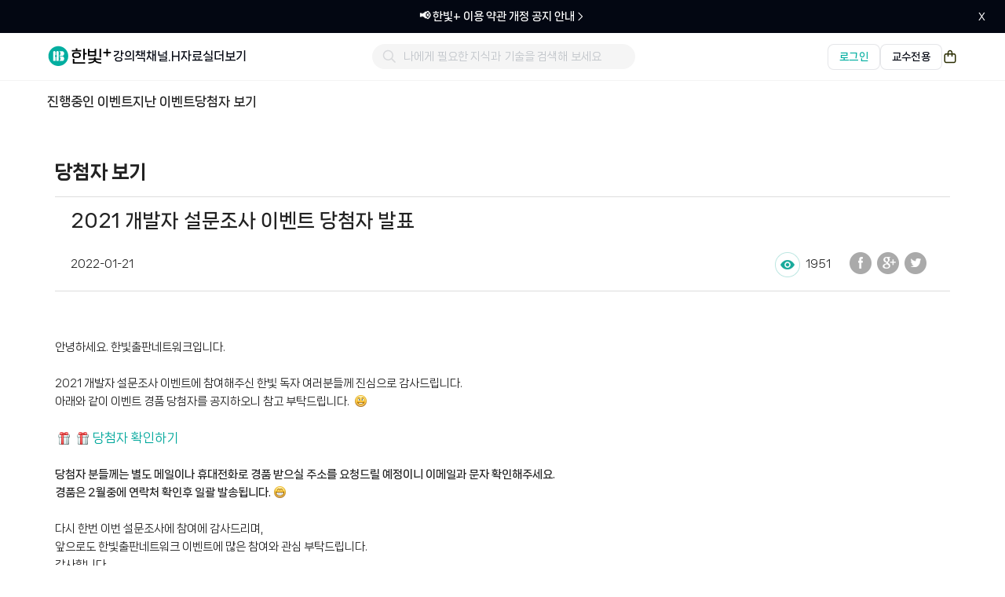

--- FILE ---
content_type: text/html; charset=UTF-8
request_url: https://www.hanbit.co.kr/event/winners/winners_view.html?idx=67&page=4
body_size: 10139
content:
<!DOCTYPE html>
<html lang="ko">
<head>
<!--[if lte IE 8]>
<script>
  location.replace('/support/explorer_upgrade.html');
</script>
<![endif]-->
<meta charset="utf-8"/>
<title>한빛+</title>
<link rel="shortcut icon" href="https://www.hanbit.co.kr/images/common/hanbit.ico"> 
<meta http-equiv="X-UA-Compatible" content="IE=Edge" />
<meta property="og:type" content="website"/>
<meta property="og:title" content="한빛+"/>
<meta property="og:description" content="사람을 잇고 지식과 경험을 엮어 세상을 바꾸는 디지털 콘텐츠 기업"/>
<meta property="og:image" content="https://cdn-prod.hanbit.co.kr/images/store/logo_hanbit_plus.png" />
<meta property="og:url" content="https://www.hanbit.co.kr/event/winners/winners_view.html?idx=67&page=4"/>
<link rel="canonical" href="https://www.hanbit.co.kr/event/winners/winners_view.html?idx=67&page=4" />
<meta name="keywords" content="한빛미디어, 한빛아카데미, 한빛비즈, 한빛라이프, 한빛에듀, 한빛앤, 리얼타임, 한빛대관, 책, 출판사, IT전문서, IT활용서, 대학교재, 경제경영, 어린이, 유아, 실용, 여행, 전자책, 교육, 강의, 세미나, 라이브코딩, 밋업, 컨퍼런스, ebook" />
<meta name="description" content="사람을 잇고 지식과 경험을 엮어 세상을 바꾸는 디지털 콘텐츠 기업" />
<meta name="viewport" content="width=device-width,initial-scale=1.0,minimum-scale=1.0,maximum-scale=1.0">
<meta name="viewport" content="width=1260">
<meta name="apple-mobile-web-app-capable" content="yes" />
<meta name="naver-site-verification" content="01c29ed1852aecca7a48ac0c3e0869627bc512d8"/>
<link rel="stylesheet" href="/css/common.css?202502261100" />
<link href="/css/hover.css" rel="stylesheet" media="all">
<link rel="stylesheet" href="/js/jquery.raty.css" />
<script type="text/javascript" src="/js/jquery-latest.js"></script>
<script type="text/javascript" src="/js/jquery-ui.js"></script>
<script type="text/javascript" src="/js/jquery.event.drag-1.5.min.js"></script>
<script type="text/javascript" src="/js/jquery.touchSlider.js"></script>
<script type="text/javascript" src="/js/jquery.raty.js"></script>
<script type="text/javascript" src="/js/jquery.cookie.js"></script>
<script type="text/javascript" src="/js/main.js"></script>
<script type="text/javascript" src="/lib/cheditor/cheditor.js"></script>
<script type="text/javascript" src="/lib/ckeditor/build/ckeditor.js"></script>
<script type="text/javascript" src="/js/jquery.ui.datepicker-ko.js"></script>
<script type="text/javascript" src="/js/engine.js"></script>
<script type="text/javascript" src="/js/vue.js"></script>

<!-- Google Tag Manager -->
<script>
  (function(w,d,s,l,i){
    w[l]=w[l]||[];
    w[l].push({'gtm.start': new Date().getTime(), event:'gtm.js'});
    var f=d.getElementsByTagName(s)[0],
        j=d.createElement(s),
        dl=l!='dataLayer'?'&l='+l:'';
    j.async=true;
    j.src='https://www.googletagmanager.com/gtm.js?id='+i+dl;
    f.parentNode.insertBefore(j,f);
  })(window,document,'script','dataLayer','GTM-MDDZBVF7');
</script>
<!-- End Google Tag Manager -->

<!-- Google tag (gtag.js) -->
<script async src="https://www.googletagmanager.com/gtag/js?id=G-HXCF8GMY63"></script>
<script>
    window.dataLayer = window.dataLayer || [];
    function gtag(){
        dataLayer.push(arguments);
    }
    gtag('js', new Date());
    gtag('config', 'G-HXCF8GMY63'); 
</script>

<!-- Meta(Facebook) Pixel Code -->
<script>
  !function(f,b,e,v,n,t,s)
  {if(f.fbq)return;n=f.fbq=function(){n.callMethod?
  n.callMethod.apply(n,arguments):n.queue.push(arguments)};
  if(!f._fbq)f._fbq=n;n.push=n;n.loaded=!0;n.version='2.0';
  n.queue=[];t=b.createElement(e);t.async=!0;
  t.src=v;s=b.getElementsByTagName(e)[0];
  s.parentNode.insertBefore(t,s)}(window, document,'script',
  'https://connect.facebook.net/en_US/fbevents.js');
  
  fbq('init', '406459623338891'); // IT 마케팅팀
  fbq('init', '3298747200270724'); // 한빛앤 마케팅팀
  fbq('track', 'PageView');
</script>
<noscript>
  <!-- IT 마케팅팀 -->
  <img height="1" width="1" style="display:none"
    src="https://www.facebook.com/tr?id=406459623338891&ev=PageView&noscript=1"
  />
  <!-- 한빛앤 마케팅팀 -->
  <img height="1" width="1" style="display:none"
    src="https://www.facebook.com/tr?id=3298747200270724&ev=PageView&noscript=1"
  />
</noscript>
<!-- End Meta(Facebook) Pixel Code -->


<!-- NAVER 공통 SCRIPT -->
<script type="text/javascript" src="//wcs.naver.net/wcslog.js"></script>
<script type="text/javascript">
if (!wcs_add) var wcs_add={};
wcs_add["wa"] = "s_2741072dbc9f";
if(window.wcs) {
  wcs.inflow("hanbit.co.kr");
}
wcs_do();
</script>
<!-- 모비온 스크립트 -->
<script async src="https://cdn.onetag.co.kr/0/tcs.js?eid=1jig2325ocoj41jig2325o"></script>

<!-- X(트위터) 트래킹 코드 -->
<script>
!function(e,t,n,s,u,a){e.twq||(s=e.twq=function(){s.exe?s.exe.apply(s,arguments):s.queue.push(arguments);
},s.version='1.1',s.queue=[],u=t.createElement(n),u.async=!0,u.src='https://static.ads-twitter.com/uwt.js',
a=t.getElementsByTagName(n)[0],a.parentNode.insertBefore(u,a))}(window,document,'script');

twq('config','pbngq'); // 한빛앤 마케팅팀
twq('config','oeyqf'); // IT 마케팅팀
</script>
<!-- End X(트위터) 트래킹 코드 -->

<!-- Kakao Pixel Code -->
<script type="text/javascript" charset="UTF-8" src="//t1.daumcdn.net/adfit/static/kp.js"></script>
<script type="text/javascript">
  kakaoPixel('3011392806152551233').pageView();
</script>
<!-- //Kakao Pixel Code --></head>

<body>

<!-- Google Tag Manager (noscript) -->
<noscript>
  <iframe src="https://www.googletagmanager.com/ns.html?id=GTM-MDDZBVF7"
        height="0" width="0"
        style="display:none;visibility:hidden"></iframe>
</noscript>
<!-- End Google Tag Manager (noscript) -->
<link rel="stylesheet" href="/css/layout-hanbit.css?202509171800" />
<link rel="stylesheet" href="/css/layout-member.css?202502061600" />
<link rel="stylesheet" href="/css/layout-network.css?202502192200" />
<link rel="stylesheet" href="/css/layout-store.css?202511210945" />
<link rel="stylesheet" href="/css/layout-myhanbit.css?202509171800" />
<link rel="stylesheet" href="/css/layout-event.css?202502061600" />
<link rel="stylesheet" href="/css/layout-community.css?202502061600" />
<link rel="stylesheet" href="/css/new/common-header.css?202511070930" />
<link rel="stylesheet" href="/css/new/common-footer.css?202511251700" />
<link rel="stylesheet" href="https://fonts.googleapis.com/css2?family=Material+Symbols+Outlined:opsz,wght,FILL,GRAD@20..48,100..700,0..1,-50..200&icon_names=timer" />
<link rel="stylesheet" href="https://cdnjs.cloudflare.com/ajax/libs/font-awesome/4.7.0/css/font-awesome.min.css">
<link rel="stylesheet" href="/css/new/book/payment.css?202511121445" />
<style>
    /* 타이머 아이콘 */
  .material-symbols-outlined {
    font-variation-settings:
    'FILL' 0,
    'wght' 400,
    'GRAD' 0,
    'opsz' 24;
    font-size: 18px;
    margin: 0 -5px 2px;
    color: black;
  }

  /* 기간한정 */
  .limited-time-wrapper {
    display: flex;
    gap: 8px;
    margin-left: 5px;
  }

  .limited-time {
    margin-left: -3px;
    color: #a5a5a5;
    font-weight: 700;
  }
</style>
<!-- 메뉴 바로가기 -->
<div id="quick_skip_menu">
  <a href="#gnb" onclick="document.getElementById('gnb').tabIndex = -1;document.getElementById('gnb').focus();return false;"><span>메뉴 바로가기</span></a>
  <a href="#top_search" onclick="view_hover('main_search_area','','show'), document.getElementById('top_search').tabIndex = -1;document.getElementById('top_search').focus();return false;"><span>검색 및 카테고리 바로가기</span></a>
    <a href="#container" onclick="document.getElementById('container').tabIndex = -1;document.getElementById('container').focus();return false;"><span>본문 바로가기</span></a>
  </div>
<!-- //메뉴 바로가기 -->

<!-- 상단 띠배너 영역 -->
<div id="bar_banner" class="bar-banner">
  <a href="#" class="banner-link">
    <div class="banner-container">
      <span class="banner-text"></span>
    </div>
  </a>
  <button class="banner-close">
    <span class="icon-close">x</span>
  </button>
</div>


<script>
document.addEventListener('DOMContentLoaded', function() {
  const barBanner = document.getElementById('bar_banner');
  const bannerLink = barBanner.querySelector('.banner-link');
  const bannerText = barBanner.querySelector('.banner-text');
  const closeButton = barBanner.querySelector('.banner-close');
  
  // 배너 데이터 가져오기
  $.ajax({
      type: "GET",
      url: "https://api.hanbit.co.kr/api/public/banners",
      data: {
          placement: "MAIN_HEADLINE",
          mode: "FIXED",
          count: 1
      },
      success: function(response) {
          if (response && response.data) {
              const banner = response.data;
              const text = banner.title;
              const bgColor = banner.bgcolor ?? '#030712';
              
              // 배너 내용과 배경색 설정
              bannerText.innerHTML = `${text}<svg width="14" height="14" viewBox="0 0 24 24" fill="#FFFFFF" xmlns="http://www.w3.org/2000/svg">
<path d="M7.86337 3.36272C7.51189 3.7142 7.51189 4.28405 7.86337 4.63552L15.227 11.9991L7.86337 19.3627C7.51189 19.7142 7.51189 20.284 7.86337 20.6355C8.21484 20.987 8.78469 20.987 9.13616 20.6355L17.1362 12.6355C17.4876 12.284 17.4876 11.7142 17.1362 11.3627L9.13616 3.36272C8.78469 3.01125 8.21484 3.01125 7.86337 3.36272Z"/>
</svg>`;
              if (bgColor) {
                  barBanner.style.backgroundColor = bgColor;
              }
              bannerLink.href = banner.landingUrl;
          } else {
              hideBanner();
          }
      },
      error: function(error) {
          console.error('배너 데이터 로드 실패:', error);
          hideBanner();
      }
  });

  // 닫기 버튼 클릭 이벤트
  closeButton.addEventListener('click', hideBanner);
});

// 배너 숨기기 함수
function hideBanner() {
  const barBanner = document.getElementById('bar_banner');
  const header = document.querySelector('.header');
  const bannerHeight = 40;
  
  barBanner.style.display = 'none';
  header.classList.add('no-banner');
  
  // 컨텐츠 영역들 찾기
  const container = document.querySelector('#container');
  const lnbNew = document.querySelector('.lnb_new');
  const mainContent = document.querySelector('.main-visual-container');
  const bookPage = document.querySelector('#book_main_banner_area');
  
  // 컨텐츠 위치 조정
  if (container) {
      container.style.marginTop = 
          (parseInt(window.getComputedStyle(container).marginTop) - bannerHeight) + 'px';
  }
  if (mainContent) {
      mainContent.style.marginTop = 
          (parseInt(window.getComputedStyle(mainContent).marginTop) - bannerHeight) + 'px';
  }
  if (lnbNew) {
      lnbNew.style.top = 
          (parseInt(window.getComputedStyle(lnbNew).top) - bannerHeight) + 'px';
  }
  if (bookPage) {
      bookPage.style.marginTop = 
          (parseInt(window.getComputedStyle(bookPage).marginTop) - bannerHeight) + 'px';
  }
}
</script>
 <!-- 화면 최상단 띠 배너 영역 -->
<!-- header -->
<header>
  <!-- top menu 새로운 것으로 추가함(25.01) -->
  <!-- 모달 컴포넌트 CSS -->
<link rel="stylesheet" href="/css/new/components/educator-modal.css">

<!-- GNB 영역 -->
<div class="header">
  <div class="header-container">
    <!-- 왼쪽 로고 영역 -->
    <div class="header-left">
      <a href="https://www.hanbit.co.kr" class="brand-logo">
        <img src="/css/images/new/main/logo_hanbit_plus.svg" alt="한빛+ 로고" />
      </a>

      <ul class="gnb-menu-list">
        <li><a href="https://www.hanbit.co.kr/course" class="gnb-menu-item ">강의</a></li>
        <li><a href="https://www.hanbit.co.kr/store/store_submain.html" class="gnb-menu-item ">책</a></li>
        <li><a href="https://www.hanbit.co.kr/channel/main.html" class="gnb-menu-item ">채널.H</a></li>
        <li><a href="https://www.hanbit.co.kr/support/supplement_list.html" class="gnb-menu-item ">자료실</a></li>
        <li id="more-menu-item">
          <a href="https://www.hanbit.co.kr#" class="gnb-menu-item">더보기</a>
        </li>
      </ul>
    </div>

    <!-- 중앙 검색 영역 -->
    <div class="header-center">
      <div class="search-container" id="header_search">
        <div class="search-box">
          <button type="button" class="search-button" @click="searchResultInSelectedTab">
            <span class="icon-search"></span>
          </button>
          <input
            type="text"
            id="header_keyword_str"
            name="keyword"
            v-model="keyword"
            @input="typeKeyword"
            @keydown.enter="searchResultInSelectedTab"
            @keydown.esc="closeAutoComplete"
            autocomplete="off"
            placeholder="나에게 필요한 지식과 기술을 검색해 보세요"
            required
          >
          <button type="button" class="close-button" @click="closeAutoComplete" v-if="showAutoComplete">
            <span class="search-icon-close"></span>
          </button>
        </div>

        <!-- 검색 결과 영역 -->
        <div id="box_recomd" class="box_recomd" v-if="showAutoComplete">
          <!-- 검색어가 있을 경우 표시 -->
          <ul class="recomd_list" v-if="autoCompleteSearchList.length !== 0">
            <li v-for="search in autoCompleteSearchList">
              <a href="#" @click="searchResultInAutocomplete(search.originName, search)">
                <p v-html="search.name"></p>
              </a>
            </li>
          </ul>

          <!-- 검색어가 없을 경우 표시 -->
          <p class="no_cont" v-if="autoCompleteSearchList.length == 0">일치하는 검색어가 없습니다.</p>
        </div>
      </div>
    </div>

    <!-- 오른쪽 영역 -->
    <div class="header-right">
            <!-- 로그인하지 않은 상태 -->
      <div class="login-btn-container">
        <a href="https://www.hanbit.co.kr/login" class="login-btn" id="loginBtn">로그인</a>
        <a href="https://www.hanbit.co.kr/login" class="professor-login-btn" id="professorLoginBtn">교수전용</a>
      </div>

      <a href="https://www.hanbit.co.kr/myhanbit/cart.html" class="cart-icon">
        <span class="icon-cart"></span>
      </a>
          </div>
  </div>
</div>

<!-- 더보기 드롭다운 딤 배경 -->
<div id="more-dropdown-overlay" class="more-dropdown-overlay"></div>

<!-- 더보기 드롭다운 메뉴 -->
<div id="more-dropdown-container" class="more-dropdown-container">
  <div class="more-dropdown-menu">
    <div class="more-dropdown-section">
      <div class="more-dropdown-section-title">이벤트</div>
      <div class="more-dropdown-item-container">
        <a href="https://www.hanbit.co.kr/event/current/current_event_list.html" class="more-dropdown-item">진행중인 이벤트</a>
        <a href="https://www.hanbit.co.kr/event/past/past_event_list.html" class="more-dropdown-item">지난 이벤트</a>
        <a href="https://www.hanbit.co.kr/event/winners/winners_list.html" class="more-dropdown-item">당첨자 보기</a>
      </div>
    </div>

    <div class="more-dropdown-section">
      <div class="more-dropdown-section-title">고객센터</div>
      <div class="more-dropdown-item-container">
        <a href="https://support.hanbit.co.kr/hc/ko" class="more-dropdown-item">FAQ</a>
        <a href="https://support.hanbit.co.kr/hc/ko/requests/new" class="more-dropdown-item">1:1 문의</a>
        <a href="https://www.hanbit.co.kr/support/notice_list.html" class="more-dropdown-item">공지사항</a>
      </div>
    </div>

    <div class="more-dropdown-section">
      <div class="more-dropdown-section-title">브랜드</div>
      <div class="more-dropdown-item-container">
        <a href="https://www.hanbit.co.kr/media/" class="more-dropdown-item" target="_blank" rel="noopener noreferrer">한빛미디어</a>
        <a href="https://www.hanbit.co.kr/academy/" class="more-dropdown-item" target="_blank" rel="noopener noreferrer">한빛아카데미</a>
        <a href="https://www.hanbit.co.kr/biz/" class="more-dropdown-item" target="_blank" rel="noopener noreferrer">한빛비즈</a>
        <a href="https://www.hanbit.co.kr/life/" class="more-dropdown-item" target="_blank" rel="noopener noreferrer">한빛라이프</a>
        <a href="https://www.hanbit.co.kr/edu/" class="more-dropdown-item" target="_blank" rel="noopener noreferrer">한빛에듀</a>
        <a href="https://hanbitn.com/" class="more-dropdown-item" target="_blank" rel="noopener noreferrer">한빛앤</a>
      </div>
    </div>

    <div class="more-dropdown-section">
      <div class="more-dropdown-section-title">교수전용</div>
      <div class="more-dropdown-item-container">
                  <!-- 비로그인 상태 -->
          <a href="#" class="more-dropdown-item" onclick="showEducatorLoginModal(); return false;">견본신청(종이책)</a>
          <a href="#" class="more-dropdown-item" onclick="showEducatorLoginModal(); return false;">견본신청(전자책)</a>
          <a href="#" class="more-dropdown-item" onclick="showEducatorLoginModal(); return false;">강의자료</a>

              </div>
    </div>

    <div class="more-dropdown-section">
      <div class="more-dropdown-section-title">모집</div>
      <div class="more-dropdown-item-container">
        <a href="https://docs.google.com/forms/d/e/1FAIpQLSeLnfe-w8ODibrhWgWtujfnxn1MsuGR2n6EXb3zn5QPscC1ag/viewform" class="more-dropdown-item" target="_blank" rel="noopener noreferrer">강사/연사 모집</a>
        <a href="https://www.hanbit.co.kr/publisher/write.html" class="more-dropdown-item" target="_blank" rel="noopener noreferrer">기획/원고 모집</a>
        <a href="https://docs.google.com/forms/d/e/1FAIpQLSefNemXMxMnEG9QglJ-XE6hENuWwRmTt_EKm2sOt-Z5ipV5Rg/viewform" class="more-dropdown-item" target="_blank" rel="noopener noreferrer">채널.H 작가 모집</a>
        <a href="https://www.hanbit.co.kr/publisher/career.html?lang=k#career_list" class="more-dropdown-item" target="_blank" rel="noopener noreferrer">채용안내</a>
      </div>
    </div>

    <div class="more-dropdown-section">
      <div class="more-dropdown-section-title">관련사이트</div>
      <div class="more-dropdown-item-container">
        <a href="https://www.hanbit.co.kr/rent/" class="more-dropdown-item" target="_blank" rel="noopener noreferrer">한빛 대관</a>
        <a href="https://www.hanbit.co.kr/devletter/" class="more-dropdown-item" target="_blank" rel="noopener noreferrer">데브레터</a>
        <a href="https://devground.hanbit.co.kr/" class="more-dropdown-item" target="_blank" rel="noopener noreferrer">데브그라운드</a>
        <a href="https://hongong.hanbit.co.kr/" class="more-dropdown-item" target="_blank" rel="noopener noreferrer">혼공 스터디</a>
      </div>
    </div>
  </div>
</div>



<script>
document.addEventListener('DOMContentLoaded', function() {
    const headerSearchInput = document.querySelector('#header_keyword_str');

    // 더보기 드롭다운 메뉴 제어
    const moreMenuItem = document.getElementById('more-menu-item');
    const moreDropdownOverlay = document.getElementById('more-dropdown-overlay');
    const moreDropdownContainer = document.getElementById('more-dropdown-container');
    let isDropdownOpen = false;

    function showDropdown() {
        document.body.classList.add('more-menu-active');
        isDropdownOpen = true;
    }

    function hideDropdown() {
        document.body.classList.remove('more-menu-active');
        isDropdownOpen = false;
    }

    // 더보기 메뉴에 마우스 올렸을 때
    moreMenuItem.addEventListener('mouseenter', showDropdown);

    // 드롭다운 컨테이너에 마우스 올렸을 때 (드롭다운 유지)
    moreDropdownContainer.addEventListener('mouseenter', showDropdown);

    // 드롭다운에서 마우스가 나갔을 때
    moreDropdownContainer.addEventListener('mouseleave', hideDropdown);

    // 딤 배경 클릭 시 닫기
    moreDropdownOverlay.addEventListener('click', hideDropdown);

    // 더보기 메뉴에서 마우스가 나가고 드롭다운으로 가지 않을 때
    moreMenuItem.addEventListener('mouseleave', function(e) {
        setTimeout(() => {
                if (!isDropdownOpen || (!moreDropdownContainer.matches(':hover') && !moreMenuItem.matches(':hover'))) {
                hideDropdown();
            }
        }, 100);
    });

    document.addEventListener('click', function(e) {
    const searchContainer = document.querySelector('#header_search');
    if (searchContainer && !searchContainer.contains(e.target)) {
        if (header_search && typeof header_search.closeAutoComplete === 'function') {
            header_search.closeAutoComplete();
        }
    }
    });

    let lastScroll = 0;
    const banner = document.querySelector('.bar-banner');
    const header = document.querySelector('.header');

    window.addEventListener('scroll', function() {
        const currentScroll = window.pageYOffset;

        // 스크롤 방향 감지
        if (currentScroll > lastScroll && currentScroll > 200) {
            // 아래로 스크롤
            banner?.classList.add('hide');
            header?.classList.remove('scroll-up');
            header?.classList.add('scroll-down');
        } else {
            // 위로 스크롤
            banner?.classList.remove('hide');
            header?.classList.add('scroll-up');
            header?.classList.remove('scroll-down');
        }

        lastScroll = currentScroll;
    });
});

// Vue 검색 기능 (search_list.html 에서 긁어옴)
var header_search = new Vue({
    el: '#header_search',
    data: {
        searchProxyURL: "https://sch.hanbit.co.kr",
        keyword: '',
        showAutoComplete: false,
        autoCompleteSearchList: []
    },
    created: function() {
        // URL에서 keyword 파라미터 가져오기
        const urlParams = new URLSearchParams(window.location.search);
        const keywordParam = urlParams.get('keyword');
        if (keywordParam) {
            this.keyword = decodeURIComponent(keywordParam);
        }
    },
    methods: {
        typeKeyword: function() {
            var self = this;
            var keyword = $("#header_keyword_str").val();

            if (keyword.length !== 0) {
                this.findAutocompleteResult(keyword);
            } else {
                self.showAutoComplete = false;
            }
        },

        // 자동완성 검색 결과 조회
        findAutocompleteResult: function(keyword) {
            var self = this;
            var param = {
                q: keyword,
                fq: keyword
            };

            $.post(this.searchProxyURL + "/autocomplete/all/search", param)
                .done(function(data) {
                    if (data != null && data.results) {
                        var uniqueResults = [];
                        var seen = new Set();

                        data.results.forEach((result) => {
                            if (!seen.has(result.code)) {
                                seen.add(result.code);
                                uniqueResults.push(result);
                            }
                        });

                        self.changeAutocompleteSearchList(keyword, uniqueResults);
                        self.showAutoComplete = true;
                    }
                })
                .fail(function(error) {
                    console.error('API 에러:', error);
                });
        },

        // HTML 이스케이프 함수
        escapeHtml: function(text) {
            var div = document.createElement('div');
            div.textContent = text;
            return div.innerHTML;
        },

        // 검색어 하이라이트 처리 (HTML 이스케이프 후 적용)
        replaceHighlightWord: function(str, highlightKeyword) {
            // 먼저 HTML을 이스케이프
            var escapedStr = this.escapeHtml(str);
            var replaceHighlightKeyword = highlightKeyword.replace(/[^a-z0-9가-힣_ ]/gi, '');
            var regEx = new RegExp(replaceHighlightKeyword, "gi");
            escapedStr = escapedStr.replace(regEx, function(a) {
                return '<span class="keysel">' + a + '</span>';
            });
            return escapedStr;
        },

        // 자동완성 검색 결과 리스트 변경
        changeAutocompleteSearchList: function(keyword, searchResultList) {
            var self = this;
            self.autoCompleteSearchList = [];
            var index = 0;

            if (searchResultList != null) {
                searchResultList.forEach(function(result) {
                    if (index < 10) {
                        var search = {};
                        search.id = result.code;
                        search.originName = result.title;
                        search.name = JSON.parse(JSON.stringify(self.replaceHighlightWord(result.title, keyword)));
                        // bookType에 따른 링크 분기 처리
                        if (result.bookType == '채널H') {
                            // 채널H인 경우
                            search.link = '/channel/view.html?cmscode=' + result.code;
                        } else if (result.bookType == '강의') {
                            // 강의인 경우
                            search.link = '/product/' + result.code;
                        } else {
                            // 종이책인 경우 (기본값)
                            search.link = '/store/books/look.php?p_code=' + result.code;
                        }
                        self.autoCompleteSearchList.push(search);
                        index++;
                    }
                });
            }
        },

        // 자동완성 검색 결과 닫기
        closeAutoComplete: function() {
            this.showAutoComplete = false;
            this.keyword = '';
        },

        // 자동완성 검색 결과 클릭시 검색 결과 페이지로 이동
        searchResultInAutocomplete: function(keyword, search) {
            this.showAutoComplete = false;
            this.keyword = keyword;
            location.href = search.link;
        },

        // 검색 버튼 클릭시 검색 결과 페이지로 이동
        searchResultInSelectedTab: function() {
            this.showAutoComplete = false;
            if (!this.keyword || this.keyword.length === 0) {
                alert("검색어를 입력하세요");
                this.$el.querySelector('#header_keyword_str').focus();
            } else {
                location.href = "/search/result?q=" + encodeURIComponent(this.keyword);
            }
        }
    }
});


</script>

<!-- 모달 컴포넌트 -->
<script src="/js/components/educator-modal.js"></script>

<script>
document.addEventListener("DOMContentLoaded", function() {
    const currentUrl = window.location.href;
    const loginLink = "https://www.hanbit.co.kr/login?redirect=" + encodeURIComponent(currentUrl);
    const professorLoginLink = "https://www.hanbit.co.kr/login?redirect=https://www.hanbit.co.kr/academy/professor/index.html";

    const loginBtn = document.getElementById("loginBtn");
    const professorLoginBtn = document.getElementById("professorLoginBtn");

    if (loginBtn) {
        loginBtn.setAttribute("href", loginLink);
    }
    if (professorLoginBtn) {
        professorLoginBtn.setAttribute("href", professorLoginLink);
    }
});
</script>
  <!-- //top menu -->

    <!-- lnb -->
    <div class="lnb_new">
      <div class="lnb_area">
      <!-- BRAND -->
            <ul class="lnb_depth1">
        <li><a href="https://www.hanbit.co.kr/event/current/current_event_list.html">진행중인 이벤트</a></li><!-- <span>l</span> -->
        <li><a href="https://www.hanbit.co.kr/event/past/past_event_list.html">지난 이벤트</a></li><!-- <span>l</span> -->
        <li><a href="https://www.hanbit.co.kr/event/winners/winners_list.html">당첨자 보기</a></li>
      </ul>

      <!-- 회원 -->
          </div>
    </div>
    <!--// lnb -->
  </div>
  <script>
    document.addEventListener("DOMContentLoaded", function () {
        const menuItems = document.querySelectorAll(".lnb_new .lnb_depth1 li a");
        const currentUrl = window.location.href; // 현재 페이지의 URL

        menuItems.forEach(function (menuItem) {
            // 현재 URL이 링크의 href와 같다면 활성화
            if (menuItem.href === currentUrl) {
                menuItem.classList.add("active");
            }
        });
    });
  </script>
</header>
<!-- //header -->

<!-- 메인 검색 및 카테고리 영역 ($common_top_search) 삭제 -->
<!-- //메인 검색 및 카테고리 영역 -->


<!-- Contents -->
<div id="container">
	<div class="docu_title">
		<h2>당첨자 보기</h2>
		<p class="top_navi"><span>HOME</span> &gt; <span>이벤트</span> &gt; <span>당첨자 보기</span></p>
	</div>
	
	<!-- 이벤트 wrap -->
	<div class="event_wrap">		

		<!--  이벤트 board 상세 -->
		<div class="board_view_area">			
			<!-- 타이틀 영역 -->
			<div class="view_tit_area">
				<h3>2021 개발자 설문조사 이벤트 당첨자 발표</h3>
				<div class="view_tit_li">
					<p class="date">2022-01-21</p>
					<div class="sns_ico">
						<span class="ico_facebook"><a href="https://www.facebook.com/share.php?u=https://www.hanbit.co.kr/event/winners/winners_view.html?idx=67&page=4" target="_blank">페이스북 퍼가기</a></span>
						<span class="ico_google"><a href="https://plus.google.com/share?url=https://www.hanbit.co.kr/event/winners/winners_view.html?idx=67&page=4" target="_blank">구글+ 퍼가기</a></span>
						<span class="ico_twitter"><a href="https://twitter.com/share?text=2021+%EA%B0%9C%EB%B0%9C%EC%9E%90+%EC%84%A4%EB%AC%B8%EC%A1%B0%EC%82%AC+%EC%9D%B4%EB%B2%A4%ED%8A%B8+%EB%8B%B9%EC%B2%A8%EC%9E%90+%EB%B0%9C%ED%91%9C&url=https://www.hanbit.co.kr/event/winners/winners_view.html?idx=67&page=4" target="_blank">트위터 퍼가기</a></span>
					</div>
					<p class="hits">1951</p>
				</div>
			</div>
			<!-- //타이틀 영역 -->
			
			<!-- 이벤트 내용 -->
			<div class="event_contents hanbit_edit_view">
				<p style="width:100%; padding:30px 0;">
                    						<div class="ck-content"><p>안녕하세요. 한빛출판네트워크입니다.</p>
<p>&nbsp;</p>
<p>2021 개발자 설문조사 이벤트에 참여해주신 한빛 독자 여러분들께 진심으로 감사드립니다.</p>
<p>
					아래와 같이 이벤트 경품 당첨자를 공지하오니 참고 부탁드립니다.&nbsp;<img src="https://www.hanbit.co.kr/lib/cheditor/icons/em/41.gif" alt="Emotion Icon" border="0" style="width: 16px; height: 16px; margin: 1px 4px; vertical-align: middle" />
</p>
<p>&nbsp;</p>
<p>
							<a href="https://cutt.ly/6ID388h" target="_blank"><img src="https://www.hanbit.co.kr/lib/cheditor/icons/em/74.gif" alt="Emotion Icon" border="0" style="width: 16px; height: 16px; margin: 1px 4px; vertical-align: middle" /><img src="https://www.hanbit.co.kr/lib/cheditor/icons/em/74.gif" alt="Emotion Icon" border="0" style="width: 16px; height: 16px; margin: 1px 4px; vertical-align: middle" id="image_0.25412939566265513" /><span style="font-size: 16px">당첨자 확인하기</span></a>
</p>
<p>&nbsp;</p>
<p>
				<b>당첨자 분들께는 별도 메일이나 휴대전화로 경품 받으실 주소를 요청드릴 예정이니 이메일과 문자 확인해주세요.</b>
</p>
<p>
				<b>경품은&nbsp;2월중에 연락처 확인후 일괄 발송됩니다.</b><b><img src="https://www.hanbit.co.kr/lib/cheditor/icons/em/53.gif" alt="Emotion Icon" border="0" style="width: 16px; height: 16px; margin: 1px 4px; vertical-align: middle" /></b>&nbsp;
</p>
<p>&nbsp;</p>
<p>다시 한번 이번 설문조사에 참여에 감사드리며,</p>
<p>앞으로도 한빛출판네트워크 이벤트에 많은 참여와 관심 부탁드립니다.&nbsp;</p>
<p>감사합니다.&nbsp;</p></div>
                                    </p>
			</div>
			<!-- 이벤트 내용 -->
			
		</div>
		<!--  //공지사항 board 상세 -->
		
		<div class="btn_area_board">
			<div class="left"><a href="/event/winners/winners_list.html?page=4">목록</a></div>
		</div>
		
	</div>
	<!-- //이벤트 wrap -->
</div>
<!-- //Contents -->


<!-- Footer -->
<link rel="stylesheet" href="/css/new/common-footer.css?202511251700">

  <footer class="main-footer-common">
    <div class="footer-contents">
      <div class="footer-main">
        <!-- 상단 메뉴 -->
        <div class="footer-menu-common">
          <img class="hanbit-logo" src="/images/common/logo_hanbit_plus.svg" alt="한빛+" />
          <ul>
            <li><a href="https://www.hanbit.co.kr/support/help_info.html" target="_self">고객센터</a></li>
            <li><a href="https://www.hanbit.co.kr/publisher/" target="_blank">회사소개</a></li>
            <li><a href="https://www.hanbit.co.kr/member/use_agreement.html" target="_self">이용약관</a></li>
            <li><a href="https://www.hanbit.co.kr/member/privacy_policy.html" target="_self">개인정보처리방침</a></li>
          </ul>
        </div>

        <!-- 한빛 정보 -->
        <div class="footer-about-common">
          <div class="foot-about-list">
            <p class="foot-about-item">한빛앤(주)</p>
            <span class="footer-about-divider-common">|</span>
            <p id="foot-about-item">대표이사 임백준</p>
            <a class="foot-about-email" href="mailto:baekjun.lim@hanbit.co.kr" aria-label="대표이사 이메일 보내기">
              <img class="foot-about-email-icon" src="/images/common/icon_mail.svg" alt="대표이사 임백준 이메일" />
            </a>
          </div>
          <div class="foot-about-list">
            <p>주소 : 서울 서대문구 연희로2길 62</p>
            <span class="footer-about-divider-common">|</span>
            <p>이메일 : support@hanbit.co.kr</p>
            <span class="footer-about-divider-common"></span>
          </div>
          <div class="foot-about-list">
            <p>사업자등록번호: 353-87-02918</p>
            <span class="footer-about-divider-common">|</span>
            <p>통신판매번호: 2024-서울서대문-0847</p>
            <span class="footer-about-divider-common">|</span>
            <p>평생교육시설 신고 번호: 제2023-24호</p>
          </div>
        </div>
      </div>
      <div class="footer-menu-common">
        <div class="new-copyright-common">&copy;2026 HanbitN Inc</div>
        <!-- SNS 링크 -->
        <div class="footer-sns-common">
          <a href="https://www.instagram.com/developer_recipe/" target="_blank" title="인스타그램(새창)">
            <img src="/css/images/new/footer/logo_instagram.svg" alt="인스타그램">
          </a>
          <a href="https://www.youtube.com/hanbitmedia93" target="_blank" title="유튜브(새창)">
            <img src="/css/images/new/footer/logo_youtube.svg" alt="유튜브">
          </a>
          <a href="https://www.facebook.com/hanbitmedia" target="_blank" title="페이스북(새창)">
            <img src="/css/images/new/footer/logo_facebook.svg" alt="페이스북">
          </a>
          <a href="https://blog.hanbit.co.kr" target="_blank" title="블로그(새창)">
            <img src="/css/images/new/footer/logo_blog.svg" alt="블로그" />
          </a>

        </div>
      </div>
    </div>
  </footer>

<!-- //푸터 -->

<!-- 공통 JS 호출 -->
<script type="text/javascript" src="/js/common.js"></script>
<!-- //공통 JS 호출 -->


</body>

</html>


--- FILE ---
content_type: text/css
request_url: https://www.hanbit.co.kr/css/new/components/educator-modal.css
body_size: 722
content:
/* 교수 인증/로그인 모달 컴포넌트 */
.educator-modal-overlay {
  position: fixed;
  top: 0;
  left: 0;
  width: 100%;
  height: 100%;
  background: rgba(3, 7, 18, 0.52);
  z-index: 9999999;
  opacity: 0;
  visibility: hidden;
  transition: all 0.3s ease;
}

.educator-modal-overlay.show {
  opacity: 1;
  visibility: visible;
}

.educator-modal-container {
  position: absolute;
  top: 50%;
  left: 50%;
  transform: translate(-50%, -50%);
  background: #fff;
  border-radius: 12px;
  max-width: 400px;
  width: 90%;
  max-height: 90vh;
  overflow-y: auto;
  display: flex;
  flex-direction: column;
}

.educator-modal-header {
  display: flex;
  padding: 20px 16px;
  justify-content: center;
  align-items: flex-start;
  align-self: stretch;
}

.educator-modal-close {
  margin-left: auto;
  background: none;
  border: none;
  padding: 0;
  cursor: pointer;
  width: 24px;
  height: 24px;
  position: relative;
  transition: all 0.2s;
}

.educator-modal-close::before {
  content: '';
  position: absolute;
  top: -4px;
  left: -4px;
  width: 32px;
  height: 32px;
  border-radius: 50%;
  background: rgba(3, 7, 18, 0.0375);
  opacity: 0;
  transition: opacity 0.3s ease;
  z-index: -1;
}

.educator-modal-close:hover::before {
  opacity: 1;
}

.icon-close-modal {
  display: block;
  width: 24px;
  height: 24px;
  background: url(/css/images/new/main/icon_close.svg) no-repeat center;
  background-size: contain;
}

.educator-modal-body {
  display: flex;
  padding: 20px;
  flex-direction: column;
  align-items: center;
  gap: 12px;
  align-self: stretch;
  text-align: center;
}

.educator-modal-title {
  color: #030712;
  text-align: center;
  font-size: 20px;
  font-weight: 600;
  line-height: 140%; 
  letter-spacing: -0.24px;
}

.educator-modal-message {
  color: rgba(62, 74, 92, 0.61);
  text-align: center;
  font-size: 16px;
  font-weight: 400;
  line-height: 150%; 
  letter-spacing: 0.091px;
}

.educator-modal-footer {
  display: flex;
  padding: 20px 20px;
  flex-direction: column;
  align-items: flex-start;
  gap: 16px;
  align-self: stretch;
}

.educator-modal-btn {
  padding: 12px 28px;
  border: none;
  background: #03aea0;
  color: #fff;
  border-radius: 14px;
  font-size: 16px;
  font-weight: 600;
  cursor: pointer;
  line-height: 150%; 
  letter-spacing: 0.091px;
  transition: all 0.2s ease;
  width: 100%;
}

.educator-modal-btn {
  position: relative;
}

.educator-modal-btn:hover::before {
  content: '';
  position: absolute;
  top: 0;
  left: 0;
  width: 100%;
  height: 100%;
  background: rgba(3, 7, 18, 0.0375);
  pointer-events: none;
}


--- FILE ---
content_type: image/svg+xml
request_url: https://www.hanbit.co.kr/css/images/new/footer/logo_instagram.svg
body_size: 961
content:
<svg width="24" height="24" viewBox="0 0 24 24" fill="none" xmlns="http://www.w3.org/2000/svg">
<path d="M18.3009 6.84722C18.3009 7.49127 17.7856 8.00651 17.1416 8.00651C16.4975 8.00651 15.9823 7.49127 15.9823 6.84722C15.9823 6.20317 16.4975 5.68793 17.1416 5.68793C17.7856 5.68793 18.3009 6.20317 18.3009 6.84722ZM21.6499 11.9996C21.6499 14.6188 21.6392 14.9515 21.5962 15.982C21.5533 17.0125 21.3816 17.7102 21.1454 18.322C20.8985 18.9554 20.5658 19.4921 20.0291 20.0288C19.4923 20.5655 18.9556 20.8982 18.3223 21.1451C17.7105 21.3813 17.002 21.5423 15.9823 21.596C14.9518 21.6389 14.6191 21.6496 11.9999 21.6496C9.38081 21.6496 9.04805 21.6389 8.01757 21.596C6.9871 21.553 6.28938 21.3813 5.67754 21.1451C5.04422 20.8982 4.50752 20.5655 3.97081 20.0288C3.43411 19.4921 3.10135 18.9554 2.85446 18.322C2.61831 17.7102 2.4573 17.0017 2.40363 15.982C2.36069 14.9515 2.34996 14.6188 2.34996 11.9996C2.34996 9.38048 2.36069 9.04772 2.40363 8.01724C2.44657 6.98677 2.61831 6.28905 2.85446 5.6772C3.10135 5.04388 3.43411 4.50718 3.97081 3.97047C4.50752 3.43376 5.04422 3.101 5.67754 2.85411C6.28938 2.61796 6.99783 2.45695 8.01757 2.40328C9.04805 2.36034 9.38081 2.34961 11.9999 2.34961C14.6191 2.34961 14.9518 2.36034 15.9823 2.40328C17.0128 2.44622 17.7105 2.61796 18.3223 2.85411C18.9556 3.101 19.4923 3.43376 20.0291 3.97047C20.5658 4.50718 20.8985 5.04388 21.1454 5.6772C21.3816 6.28905 21.5426 6.9975 21.5962 8.01724C21.6392 9.04772 21.6499 9.38048 21.6499 11.9996ZM19.911 11.9996C19.911 9.42342 19.911 9.11213 19.8573 8.09238C19.8144 7.14778 19.6534 6.64327 19.5245 6.29978C19.3528 5.84895 19.1381 5.52692 18.8054 5.19416C18.4726 4.8614 18.1506 4.64672 17.6997 4.47497C17.3563 4.34616 16.8518 4.18515 15.9072 4.14221C14.8874 4.09928 14.5869 4.08854 11.9999 4.08854C9.41301 4.08854 9.11245 4.08854 8.09271 4.14221C7.14811 4.18515 6.64361 4.34616 6.30012 4.47497C5.84928 4.64672 5.52726 4.8614 5.1945 5.19416C4.86174 5.52692 4.64706 5.84895 4.47532 6.29978C4.34651 6.64327 4.18549 7.14778 4.14256 8.09238C4.09962 9.11213 4.08889 9.41269 4.08889 11.9996C4.08889 14.5865 4.08889 14.8871 4.14256 15.9069C4.18549 16.8515 4.34651 17.356 4.47532 17.6995C4.64706 18.1503 4.86174 18.4723 5.1945 18.8051C5.52726 19.1378 5.84928 19.3525 6.30012 19.5243C6.64361 19.6531 7.14811 19.8141 8.09271 19.857C9.11245 19.9 9.41301 19.9107 11.9999 19.9107C14.5869 19.9107 14.8874 19.9107 15.9072 19.857C16.8518 19.8141 17.3563 19.6531 17.6997 19.5243C18.1506 19.3525 18.4726 19.1378 18.8054 18.8051C19.1381 18.4723 19.3528 18.1503 19.5245 17.6995C19.6534 17.356 19.8144 16.8515 19.8573 15.9069C19.9002 14.8871 19.911 14.5865 19.911 11.9996ZM16.9484 11.9996C16.9484 14.7368 14.7264 16.9588 11.9892 16.9588C9.252 16.9588 7.03004 14.7368 7.03004 11.9996C7.03004 9.26241 9.252 7.04044 11.9892 7.04044C14.7264 7.04044 16.9484 9.26241 16.9484 11.9996ZM15.2094 11.9996C15.2094 10.2177 13.7711 8.77937 11.9892 8.77937C10.2073 8.77937 8.76896 10.2177 8.76896 11.9996C8.76896 13.7815 10.2073 15.2199 11.9892 15.2199C13.7711 15.2199 15.2094 13.7815 15.2094 11.9996Z" fill="#B7BECA"/>
</svg>


--- FILE ---
content_type: image/svg+xml
request_url: https://www.hanbit.co.kr/css/images/new/footer/logo_facebook.svg
body_size: 460
content:
<svg width="24" height="24" viewBox="0 0 24 24" fill="none" xmlns="http://www.w3.org/2000/svg">
<path d="M11.9999 2.09961C6.53514 2.09961 2.09996 6.53481 2.09996 11.9996C2.09996 16.9397 5.72335 21.0383 10.4555 21.7808V14.8607H7.94094V11.9996H10.4555V9.82161C10.4555 7.33671 11.9306 5.97051 14.1977 5.97051C15.2768 5.97051 16.4153 6.16851 16.4153 6.16851V8.60391H15.1679C13.9403 8.60391 13.5542 9.36621 13.5542 10.1483V12.0095H16.2965L15.8609 14.8706H13.5542V21.7907C18.2864 21.0482 21.8999 16.9397 21.8999 11.9996C21.8999 6.53481 17.4746 2.10951 12.0098 2.10951L11.9999 2.09961Z" fill="#B7BECA"/>
</svg>
